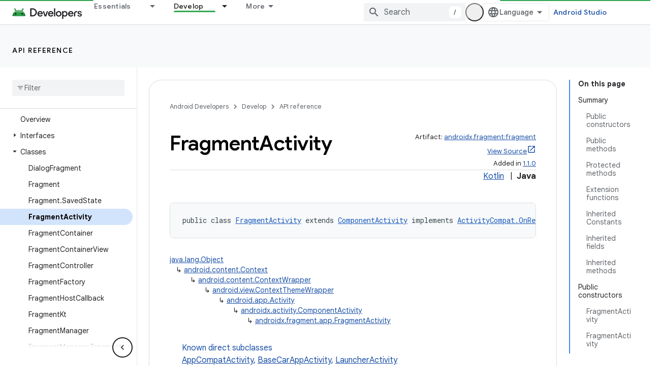

--- FILE ---
content_type: text/html; charset=UTF-8
request_url: https://feedback-pa.clients6.google.com/static/proxy.html?usegapi=1&jsh=m%3B%2F_%2Fscs%2Fabc-static%2F_%2Fjs%2Fk%3Dgapi.lb.en.W5qDlPExdtA.O%2Fd%3D1%2Frs%3DAHpOoo8JInlRP_yLzwScb00AozrrUS6gJg%2Fm%3D__features__
body_size: 75
content:
<!DOCTYPE html>
<html>
<head>
<title></title>
<meta http-equiv="X-UA-Compatible" content="IE=edge" />
<script type="text/javascript" nonce="-sXqFzz_isNpl8fTJCdokw">
  window['startup'] = function() {
    googleapis.server.init();
  };
</script>
<script type="text/javascript"
  src="https://apis.google.com/js/googleapis.proxy.js?onload=startup" async
  defer nonce="-sXqFzz_isNpl8fTJCdokw"></script>
</head>
<body>
</body>
</html>


--- FILE ---
content_type: text/javascript
request_url: https://www.gstatic.com/devrel-devsite/prod/v210625d4186b230b6e4f2892d2ebde056c890c9488f9b443a741ca79ae70171d/android/js/devsite_devsite_code_module.js
body_size: -866
content:
(function(_ds){var window=this;try{customElements.define("devsite-code",_ds.ZV)}catch(a){console.warn("devsite.app.customElement.DevsiteCode",a)};})(_ds_www);
